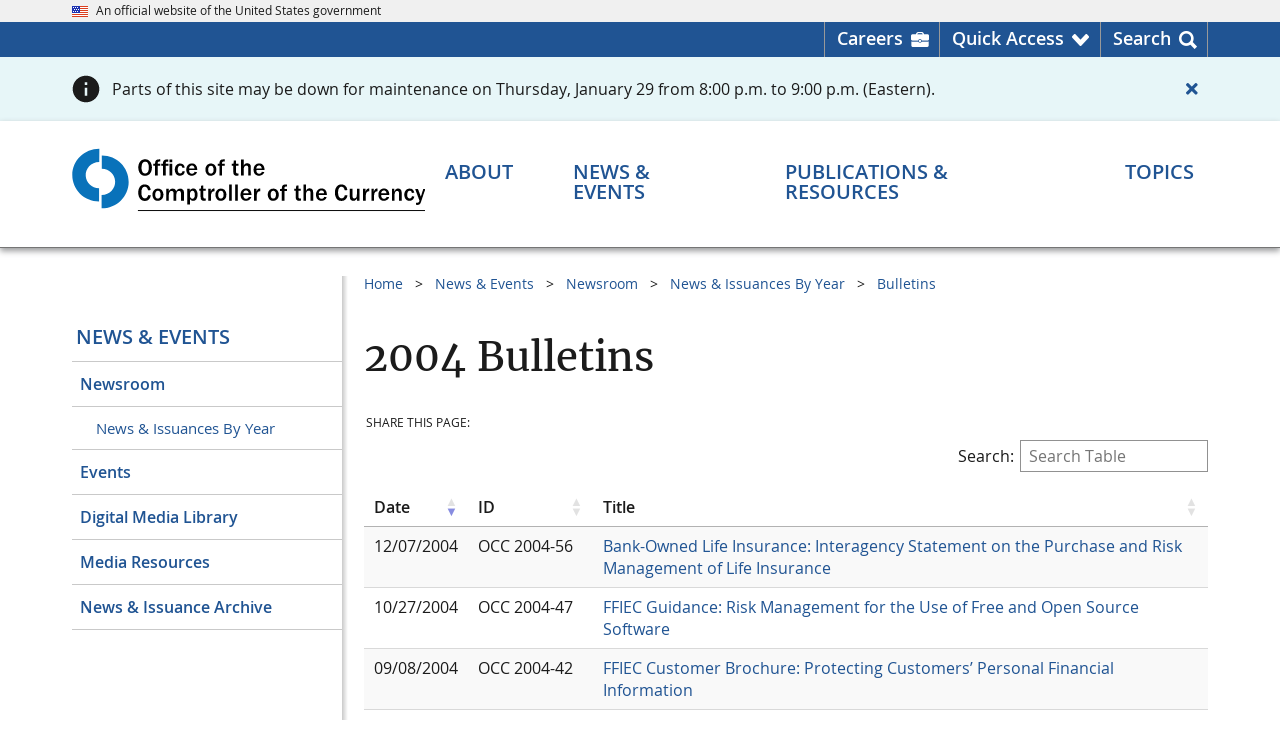

--- FILE ---
content_type: application/javascript
request_url: https://comptrollerofthecurrency.gov/scripts/occgov-dataTables.js
body_size: 1538
content:
void 0!==$.fn.dataTable&&$.extend(!0,$.fn.dataTable.defaults,{stateSave:!0,stateDuration:-1,language:{searchPlaceholder:"Search Table",lengthMenu:"Show _MENU_ entries per page",info:"_START_ - _END_ of _TOTAL_ entries",infoFiltered:" (filtered from _MAX_ entries)",emptyTable:"No entries available",zeroRecords:"No matching entries found",loadingRecords:"Loading...",processing:"Processing...",aria:{sortAscending:" click to sort table in ascending order",sortDescending:" click to sort table in descending order",paginate:{first:"First Page",previous:"Previous Page",next:"Next Page",last:"Last Page"}}},columnDefs:[{targets:"NRID",type:"natural"},{targets:"NRDATE",orderData:[0,1]}]}),$((function(){function e(e){if(e){var t=$(e.table().node()),a=t.find("tbody tr td.dtr-control");a.length<1||(t.hasClass("collapsed")?(a.attr("aria-label","Press enter to show/hide hidden row data"),a.attr("tabindex","0"),a.data("dtr-keyboard",1)):(a.removeAttr("aria-label"),a.removeAttr("tabindex"),a.data("dtr-keyboard",0)))}}$(document).on("init.dt",(function(e,t,a){if(t.oInstance&&t.oInstance.length>0){var n=$(t.oInstance);!function(e,t){if(t.bSorted)return;var a=e.find("thead tr th");if(a.length>0){var n=$(a[0]);n.attr("tabindex")||n.attr("tabindex","0")}}(n,t),function(e,t){if(t.responsive)return;var a=e.data("scrollX-custom")||!1;!0===a&&(function(e,t){var a=$(t.nTableWrapper);if(0===a.length)return;var n=a.find(".table-tools").parent(),r=a.find(".dataTables_filter"),o=a.find(".dataTables_length"),i=a.find(".dataTables_info"),d=a.find(".dataTables_paginate"),s=$('<div class="dataTables_scroll"></div>'),l=$('<div class="scrollX-custom"></div>');l.append(e),s.append(l),n.length>0?n.after(s):r.length>0?r.after(s):o.length>0?o.after(s):i.length>0?i.before(s):d.length>0?d.before(s):a.append(s)}(e,t),function(e){e._fixedHeader&&(e._fixedHeader._scrollEnabled=function(){return!0})}(t))}(n,t),function(e,t){var a=e.find("thead tr th");$(a).on("click",(function(e){$(this).focus()})),t.responsive&&e.on("responsive-display.dt",(function(e,t,a,n,r){$(a.node()).find(".dtr-control").focus()}))}(n,t)}})),$(document).on("draw.dt",(function(t,a,n){a.responsive&&a.responsive.s&&e(a.responsive.s.dt),$(".dataTables_paginate > span a").each((function(e,t){var a=$(t).data("dt-idx");$(t).attr("aria-label","Page "+(a+1)+" link")}))})),$(document).on("page.dt",(function(e,t,a){e.target.scrollIntoView(),e.target.focus()})),$(document).on("responsive-resize.dt",(function(t,a,n){e(a)}))}));